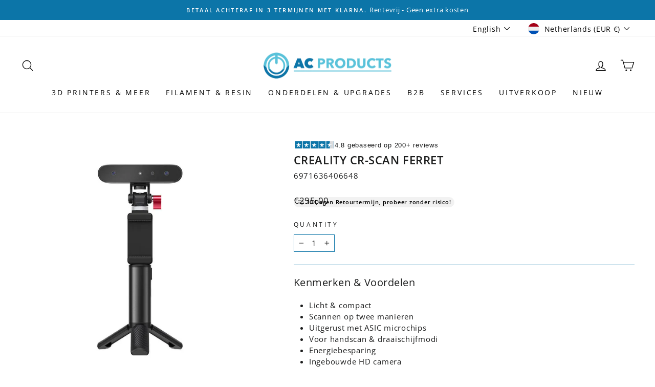

--- FILE ---
content_type: text/html; charset=utf-8
request_url: https://acproducts.nl/en/cart?t=1763200416394&view=ajax
body_size: 78
content:





<div class="cart__items"
  data-count="0"
  data-cart-subtotal="0">
  

<style>
  .cart-progress-bar-container {
    width: 100%;
    background-color: #eee;
    border-radius: 10px;
    margin: 1px auto;
    padding: 1px;
    overflow: hidden;
    margin-top: -5px;
    margin-bottom: 5px;
  }

  #cart-progress-bar {
    display: block;
    height: 5px;
    background-color: #0C75A8;
    border-radius: 2px;
    transition: width 0,5s ease-in-out;
    padding: 1px 0;
    box-sizing: border-box;
  }

  #cart-progress-wrapper.full #cart-progress-bar {
    --progress-bar-color: #0c75a8;
    --progress-bar-border-color: #0c75a8;
  }

  .goal-message {
    text-align: center;
    margin: 2px auto 10px;
    font-size: 10px;
    margin-bottom: 20px;
    color: #000000;
  }
</style>

  
</div>
<div class="cart__discounts cart__item-sub cart__item-row hide">
  <div>Discounts</div>
  <div>
    
  </div>
</div>

--- FILE ---
content_type: text/css
request_url: https://acproducts.nl/cdn/shop/t/25/assets/custom.css?v=159917022344260642171761836211
body_size: -384
content:
.new_inter ul{display:flex;flex-wrap:wrap;justify-content:space-between;width:40%;margin:0!important}.new_inter ul li{list-style:none!important;!i;!;position:relative}.new_inter ul li:before{position:absolute;content:"";background:url(/cdn/shop/files/images-removebg-preview.png?v=1743750177);background-repeat:no-repeat;background-size:cover;width:15px;height:15px;top:4px;left:-26px}.new_inter ul li:nth-child(1):before{display:none}div#new_link .new_inter ul{width:45%}#main_page .new_inter ul{width:70%}div#\33 D-Scanners .new_inter ul{width:55%}#pla_fila .new_inter ul{width:60%}#fila_poly .new_inter ul{width:50%;margin:0 0 23px!important}.img_sec{display:flex;flex-wrap:wrap;justify-content:space-between}.new_sec{width:67%}.sre_imgg{width:30%}.sre_imgg img{height:280px;width:100%;object-fit:cover;box-shadow:#64646f33 0 7px 29px;border-radius:10px}.new_sec1{width:67%}.new_sec2{margin-top:10px;width:67%}@media only screen and (max-width:767px) and (min-width:0px){.sre_imgg{width:100%;margin-top:30px}.new_sec,.new_sec1,.new_sec2{width:100%!important}.new_inter{margin-left:28px}}
/*# sourceMappingURL=/cdn/shop/t/25/assets/custom.css.map?v=159917022344260642171761836211 */


--- FILE ---
content_type: image/svg+xml
request_url: https://cdn.shopify.com/s/files/1/0652/7159/5272/files/Untitled_Design_128x128_2_f4208a68-673a-441e-bf9b-3182e79a4e03.svg?v=1757636059
body_size: 1542
content:
<svg version="1.0" preserveAspectRatio="xMidYMid meet" height="128" viewBox="0 0 96 95.999999" zoomAndPan="magnify" width="128" xmlns:xlink="http://www.w3.org/1999/xlink" xmlns="http://www.w3.org/2000/svg"><defs><clipPath id="81553cd434"><path clip-rule="nonzero" d="M 64 0 L 95.859375 0 L 95.859375 32 L 64 32 Z M 64 0"></path></clipPath><clipPath id="49a9345460"><path clip-rule="nonzero" d="M 79.046875 28 L 95.859375 28 L 95.859375 75.871094 L 79.046875 75.871094 Z M 79.046875 28"></path></clipPath></defs><path fill-rule="nonzero" fill-opacity="1" d="M 41.550781 80.515625 L 35.527344 74.484375 L 28.824219 80.546875 C 28.238281 81.132812 27.214844 81.132812 26.636719 80.546875 L 23.253906 77.164062 L 24.363281 73.839844 C 25.257812 71.152344 27.535156 69.175781 30.320312 68.667969 L 41.144531 66.703125 L 47.859375 73.414062 L 54.574219 66.703125 L 65.394531 68.667969 C 68.175781 69.175781 70.460938 71.152344 71.351562 73.839844 L 73.578125 80.515625 Z M 40.492188 87.726562 L 33.375 80.605469 L 35.417969 78.757812 L 42.519531 85.863281 Z M 31.84375 92.902344 C 29.773438 92.902344 27.828125 92.097656 26.371094 90.636719 L 5.441406 69.707031 C 3.980469 68.25 3.175781 66.300781 3.175781 64.234375 C 3.175781 62.164062 3.980469 60.222656 5.441406 58.761719 L 6.296875 57.90625 L 13.394531 65.007812 L 13.335938 65.0625 C 11.527344 66.878906 11.527344 69.824219 13.339844 71.636719 L 24.441406 82.734375 C 25.324219 83.613281 26.484375 84.097656 27.730469 84.097656 C 28.96875 84.097656 30.136719 83.613281 30.953125 82.789062 L 31.074219 82.6875 L 38.207031 89.820312 L 37.316406 90.636719 C 35.855469 92.097656 33.910156 92.902344 31.84375 92.902344 Z M 17.265625 61.136719 L 15.585938 62.820312 L 8.484375 55.71875 L 10.167969 54.035156 Z M 35.472656 49.546875 L 35.472656 41.746094 C 40.117188 41.402344 44.453125 39.476562 47.859375 36.242188 C 51.257812 39.476562 55.59375 41.402344 60.246094 41.746094 L 60.246094 49.546875 C 60.246094 51.804688 59.628906 53.914062 58.570312 55.742188 L 47.859375 55.742188 L 47.859375 58.839844 L 56.023438 58.839844 C 53.839844 60.757812 50.988281 61.933594 47.859375 61.933594 C 41.023438 61.933594 35.472656 56.378906 35.472656 49.546875 Z M 32.375 38.710938 L 32.375 40.476562 C 31.824219 40.621094 31.304688 40.839844 30.828125 41.117188 L 30.828125 35.613281 C 30.828125 26.21875 38.464844 18.582031 47.859375 18.582031 C 57.246094 18.582031 64.890625 26.21875 64.890625 35.613281 L 64.890625 41.117188 C 64.40625 40.839844 63.894531 40.621094 63.34375 40.476562 L 63.34375 38.710938 L 61.796875 38.710938 C 57.214844 38.710938 52.910156 36.925781 49.675781 33.691406 L 47.859375 31.875 L 46.046875 33.691406 C 42.804688 36.925781 38.503906 38.710938 33.925781 38.710938 Z M 30.828125 46.453125 C 30.828125 45.308594 31.449219 44.324219 32.375 43.785156 L 32.375 49.117188 C 31.449219 48.582031 30.828125 47.59375 30.828125 46.453125 Z M 63.34375 43.785156 C 64.261719 44.324219 64.890625 45.308594 64.890625 46.453125 C 64.890625 47.59375 64.261719 48.582031 63.34375 49.117188 Z M 63.34375 55.742188 L 62.035156 55.742188 C 62.492188 54.71875 62.828125 53.644531 63.046875 52.519531 C 63.710938 52.378906 64.324219 52.113281 64.890625 51.785156 L 64.890625 54.195312 C 64.890625 55.046875 64.195312 55.742188 63.34375 55.742188 Z M 47.859375 69.035156 L 43.214844 64.390625 L 43.214844 64.320312 C 44.679688 64.785156 46.238281 65.03125 47.859375 65.03125 C 49.472656 65.03125 51.035156 64.785156 52.503906 64.320312 L 52.503906 64.390625 Z M 74.292969 72.859375 C 73.039062 69.101562 69.84375 66.332031 65.949219 65.625 L 55.601562 63.738281 L 55.601562 62.941406 C 57.398438 61.894531 58.964844 60.496094 60.214844 58.839844 L 63.34375 58.839844 C 65.902344 58.839844 67.988281 56.757812 67.988281 54.195312 L 67.988281 35.613281 C 67.988281 24.515625 58.957031 15.484375 47.859375 15.484375 C 36.761719 15.484375 27.730469 24.515625 27.730469 35.613281 L 27.730469 46.453125 C 27.730469 49.441406 29.855469 51.929688 32.667969 52.519531 C 33.53125 56.964844 36.320312 60.730469 40.117188 62.941406 L 40.117188 63.738281 L 29.761719 65.625 C 25.875 66.332031 22.675781 69.101562 21.421875 72.859375 L 20.804688 74.714844 L 15.53125 69.441406 C 14.925781 68.84375 14.925781 67.855469 15.53125 67.253906 L 21.644531 61.136719 L 10.167969 49.65625 L 3.253906 56.570312 C 1.203125 58.613281 0.078125 61.335938 0.078125 64.234375 C 0.078125 67.132812 1.203125 69.851562 3.253906 71.898438 L 24.179688 92.824219 C 26.222656 94.867188 28.945312 96 31.84375 96 C 34.734375 96 37.457031 94.867188 39.457031 92.871094 L 47 85.960938 L 44.648438 83.613281 L 77.878906 83.613281 L 74.292969 72.859375" fill="#0c75a8"></path><g clip-path="url(#81553cd434)"><path fill-rule="nonzero" fill-opacity="1" d="M 92.761719 17.03125 C 92.761719 17.886719 92.066406 18.582031 91.214844 18.582031 L 86.121094 18.582031 L 76.285156 24.726562 L 77.34375 18.582031 L 69.535156 18.582031 C 68.679688 18.582031 67.988281 17.886719 67.988281 17.03125 L 67.988281 4.644531 C 67.988281 3.792969 68.679688 3.097656 69.535156 3.097656 L 91.214844 3.097656 C 92.066406 3.097656 92.761719 3.792969 92.761719 4.644531 Z M 91.214844 0 L 69.535156 0 C 66.972656 0 64.890625 2.082031 64.890625 4.644531 L 64.890625 17.03125 C 64.890625 19.597656 66.972656 21.675781 69.535156 21.675781 L 73.667969 21.675781 L 72.070312 31.015625 L 87.011719 21.675781 L 91.214844 21.675781 C 93.773438 21.675781 95.859375 19.597656 95.859375 17.03125 L 95.859375 4.644531 C 95.859375 2.082031 93.773438 0 91.214844 0" fill="#0c75a8"></path></g><path fill-rule="nonzero" fill-opacity="1" d="M 71.085938 9.289062 L 89.667969 9.289062 L 89.667969 6.195312 L 71.085938 6.195312 L 71.085938 9.289062" fill="#0c75a8"></path><path fill-rule="nonzero" fill-opacity="1" d="M 71.085938 15.484375 L 83.472656 15.484375 L 83.472656 12.386719 L 71.085938 12.386719 L 71.085938 15.484375" fill="#0c75a8"></path><path fill-rule="nonzero" fill-opacity="1" d="M 86.570312 15.484375 L 89.667969 15.484375 L 89.667969 12.386719 L 86.570312 12.386719 L 86.570312 15.484375" fill="#0c75a8"></path><path fill-rule="nonzero" fill-opacity="1" d="M 14.585938 38.484375 L 12.996094 35.835938 L 8.800781 38.351562 C 13.191406 20.492188 29.25 7.742188 47.859375 7.742188 C 51.925781 7.742188 55.941406 8.347656 59.785156 9.539062 L 60.699219 6.582031 C 56.558594 5.296875 52.238281 4.644531 47.859375 4.644531 C 27.628906 4.644531 10.195312 18.640625 5.667969 38.160156 L 2.734375 33.265625 L 0.078125 34.863281 L 5.519531 43.929688 L 14.585938 38.484375" fill="#0c75a8"></path><g clip-path="url(#49a9345460)"><path fill-rule="nonzero" fill-opacity="1" d="M 80.59375 37.910156 L 83.25 39.507812 L 85.957031 34.988281 C 87.386719 39.164062 88.117188 43.523438 88.117188 48 C 88.117188 57.210938 84.925781 66.210938 79.136719 73.347656 L 81.535156 75.296875 C 87.777344 67.609375 91.214844 57.917969 91.214844 48 C 91.214844 43.265625 90.445312 38.636719 88.964844 34.210938 L 93.511719 36.9375 L 95.105469 34.289062 L 86.035156 28.84375 L 80.59375 37.910156" fill="#0c75a8"></path></g></svg>

--- FILE ---
content_type: image/svg+xml
request_url: https://cdn.shopify.com/s/files/1/0652/7159/5272/files/Untitled_Design_128x128_1_4c8ff73e-3ef8-479f-bf45-e65707ad1a5f.svg?v=1757636042
body_size: 807
content:
<svg version="1.0" preserveAspectRatio="xMidYMid meet" height="128" viewBox="0 0 96 95.999999" zoomAndPan="magnify" width="128" xmlns:xlink="http://www.w3.org/1999/xlink" xmlns="http://www.w3.org/2000/svg"><defs><clipPath id="45bebab715"><path clip-rule="nonzero" d="M 12 31 L 92 31 L 92 93.210938 L 12 93.210938 Z M 12 31"></path></clipPath></defs><path fill-rule="nonzero" fill-opacity="1" d="M 56.183594 26.476562 L 48.398438 22.730469 C 48.175781 22.621094 47.910156 22.621094 47.683594 22.730469 L 25.5625 33.355469 C 25.277344 33.492188 25.09375 33.78125 25.09375 34.101562 C 25.09375 34.417969 25.273438 34.707031 25.5625 34.84375 L 33.34375 38.59375 C 33.460938 38.648438 33.582031 38.675781 33.703125 38.675781 C 33.828125 38.675781 33.949219 38.648438 34.0625 38.59375 L 56.183594 27.964844 C 56.472656 27.828125 56.652344 27.539062 56.652344 27.21875 C 56.652344 26.902344 56.472656 26.613281 56.183594 26.476562 Z M 56.183594 26.476562" fill="#0c75a8"></path><path fill-rule="nonzero" fill-opacity="1" d="M 21.765625 37.9375 C 21.527344 38.089844 21.378906 38.355469 21.378906 38.636719 L 21.378906 63.1875 C 21.378906 63.507812 21.5625 63.792969 21.847656 63.933594 L 44.832031 75 C 44.945312 75.054688 45.066406 75.078125 45.191406 75.078125 C 45.34375 75.078125 45.496094 75.035156 45.628906 74.953125 C 45.871094 74.804688 46.015625 74.539062 46.015625 74.253906 L 46.015625 49.703125 C 46.015625 49.386719 45.835938 49.097656 45.550781 48.960938 L 22.5625 37.894531 C 22.308594 37.769531 22.007812 37.785156 21.765625 37.9375 Z M 27.257812 49.589844 C 27.589844 48.898438 28.300781 48.449219 29.066406 48.449219 C 29.371094 48.449219 29.664062 48.519531 29.945312 48.652344 L 38.414062 52.726562 C 38.898438 52.960938 39.261719 53.367188 39.4375 53.875 C 39.617188 54.382812 39.585938 54.929688 39.351562 55.414062 C 38.894531 56.375 37.660156 56.835938 36.667969 56.351562 L 28.199219 52.277344 C 27.714844 52.046875 27.351562 51.640625 27.171875 51.132812 C 26.992188 50.625 27.023438 50.078125 27.257812 49.589844 Z M 27.257812 49.589844" fill="#0c75a8"></path><path fill-rule="nonzero" fill-opacity="1" d="M 50.046875 49.707031 L 50.046875 74.253906 C 50.046875 74.539062 50.195312 74.804688 50.433594 74.957031 C 50.570312 75.039062 50.722656 75.082031 50.875 75.082031 C 50.996094 75.082031 51.121094 75.054688 51.234375 75 L 74.21875 63.933594 C 74.507812 63.796875 74.6875 63.507812 74.6875 63.1875 L 74.6875 38.652344 C 74.6875 38.367188 74.542969 38.105469 74.300781 37.953125 C 74.0625 37.800781 73.757812 37.785156 73.503906 37.90625 L 50.515625 48.960938 C 50.230469 49.097656 50.046875 49.390625 50.046875 49.707031 Z M 50.046875 49.707031" fill="#0c75a8"></path><path fill-rule="nonzero" fill-opacity="1" d="M 70.507812 33.375 L 62.738281 29.632812 C 62.511719 29.523438 62.25 29.523438 62.023438 29.632812 L 39.898438 40.261719 C 39.613281 40.398438 39.429688 40.6875 39.429688 41.003906 C 39.429688 41.320312 39.609375 41.613281 39.898438 41.75 L 47.675781 45.492188 C 47.789062 45.546875 47.910156 45.574219 48.035156 45.574219 C 48.15625 45.574219 48.277344 45.546875 48.390625 45.492188 L 70.507812 34.867188 C 70.796875 34.726562 70.976562 34.4375 70.976562 34.121094 C 70.976562 33.804688 70.796875 33.515625 70.507812 33.375 Z M 70.507812 33.375" fill="#0c75a8"></path><path fill-rule="nonzero" fill-opacity="1" d="M 9.207031 67.3125 C 9.460938 67.3125 9.722656 67.265625 9.976562 67.164062 C 11.035156 66.734375 11.546875 65.535156 11.121094 64.472656 C 4.542969 48.128906 9.351562 29.714844 23.085938 18.652344 C 37.359375 7.152344 57.21875 7.160156 71.394531 17.4375 L 67.488281 20.582031 C 66.835938 21.105469 66.566406 21.972656 66.800781 22.773438 C 67.035156 23.574219 67.730469 24.15625 68.5625 24.246094 L 80.503906 25.53125 C 80.578125 25.539062 80.652344 25.542969 80.726562 25.542969 C 81.769531 25.542969 82.664062 24.757812 82.78125 23.699219 L 84.066406 11.761719 C 84.15625 10.929688 83.738281 10.128906 83.003906 9.726562 C 82.269531 9.324219 81.367188 9.402344 80.714844 9.933594 L 74.722656 14.757812 C 59.019531 2.746094 36.550781 2.496094 20.492188 15.433594 C 5.328125 27.644531 0.0234375 47.972656 7.289062 66.015625 C 7.613281 66.824219 8.386719 67.3125 9.207031 67.3125 Z M 9.207031 67.3125" fill="#0c75a8"></path><g clip-path="url(#45bebab715)"><path fill-rule="nonzero" fill-opacity="1" d="M 88.621094 32.816406 C 88.183594 31.761719 86.972656 31.261719 85.917969 31.699219 C 84.863281 32.136719 84.363281 33.347656 84.800781 34.398438 C 91.519531 50.589844 86.664062 69.59375 72.992188 80.609375 C 58.722656 92.105469 38.859375 92.097656 24.683594 81.820312 L 28.585938 78.675781 C 29.238281 78.152344 29.507812 77.285156 29.269531 76.484375 C 29.035156 75.683594 28.339844 75.101562 27.511719 75.011719 L 15.570312 73.722656 C 15.015625 73.660156 14.480469 73.824219 14.054688 74.167969 C 13.625 74.511719 13.355469 75.011719 13.296875 75.558594 L 12.011719 87.496094 C 11.917969 88.324219 12.339844 89.128906 13.074219 89.527344 C 13.382812 89.695312 13.726562 89.78125 14.0625 89.78125 C 14.527344 89.78125 14.984375 89.628906 15.363281 89.324219 L 21.355469 84.496094 C 29.136719 90.449219 38.578125 93.523438 48.085938 93.519531 C 57.753906 93.519531 67.488281 90.351562 75.585938 83.828125 C 90.679688 71.667969 96.039062 50.691406 88.621094 32.816406 Z M 88.621094 32.816406" fill="#0c75a8"></path></g></svg>

--- FILE ---
content_type: image/svg+xml
request_url: https://trust.conversionbear.com/static/badges/klarna_color.svg
body_size: 721
content:
<svg width="115" height="80" viewBox="0 0 115 80" fill="none" xmlns="http://www.w3.org/2000/svg">
<g clip-path="url(#clip0)">
<path d="M20.259 27.1094H14.5418C14.5418 31.6764 12.3882 35.8442 8.64514 38.5894L6.38904 40.2365L15.1571 51.8663H22.3612L14.2854 41.1599C18.1054 37.4663 20.259 32.475 20.259 27.1094Z" fill="black"/>
<path d="M5.59027 27.1094H0V51.8663H5.59027V27.1094Z" fill="black"/>
<path d="M29.5489 27.1094H23.9586V51.8663H29.5489V27.1094Z" fill="black"/>
<path d="M77.4065 34.2969C75.3717 34.2969 73.436 34.9473 72.1456 36.7945V34.7912H67.0833V52.6389H72.2201V43.2728C72.2201 40.567 73.9572 39.2401 76.0417 39.2401C78.2751 39.2401 79.5655 40.645 79.5655 43.2467V52.6649H84.6527V41.2955C84.6527 37.1327 81.5011 34.2969 77.4065 34.2969Z" fill="black"/>
<path d="M45.8027 34.7789V35.8952C44.3008 34.8804 42.4881 34.2969 40.5201 34.2969C35.341 34.2969 31.146 38.4068 31.146 43.4809C31.146 48.5549 35.341 52.6649 40.5201 52.6649C42.4881 52.6649 44.3008 52.0814 45.8027 51.0666V52.1829H51.1112V34.7789H45.8027ZM40.9603 47.946C38.2931 47.946 36.1438 45.9418 36.1438 43.4809C36.1438 41.02 38.2931 39.0157 40.9603 39.0157C43.6275 39.0157 45.7768 41.02 45.7768 43.4809C45.7768 45.9418 43.6275 47.946 40.9603 47.946Z" fill="black"/>
<path d="M58.8117 37.2696V35.0938H53.5071V51.8646H58.837V44.0414C58.837 41.4011 61.7924 39.9832 63.8385 39.9832C63.8637 39.9832 63.889 39.9832 63.889 39.9832V35.0938C61.7924 35.0938 59.8474 35.9739 58.8117 37.2696Z" fill="black"/>
<path d="M100.907 34.7789V35.8952C99.4048 34.8804 97.5921 34.2969 95.6241 34.2969C90.445 34.2969 86.25 38.4068 86.25 43.4809C86.25 48.5549 90.445 52.6649 95.6241 52.6649C97.5921 52.6649 99.4048 52.0814 100.907 51.0666V52.1829H106.215V34.7789H100.907ZM96.0643 47.946C93.3971 47.946 91.2478 45.9418 91.2478 43.4809C91.2478 41.02 93.3971 39.0157 96.0643 39.0157C98.7315 39.0157 100.881 41.02 100.881 43.4809C100.907 45.9418 98.7315 47.946 96.0643 47.946Z" fill="black"/>
<path d="M111.806 46.2773C110.047 46.2773 108.611 47.7136 108.611 49.4718C108.611 51.23 110.047 52.6662 111.806 52.6662C113.564 52.6662 115 51.23 115 49.4718C115 47.6888 113.564 46.2773 111.806 46.2773Z" fill="black"/>
</g>
<defs>
<clipPath id="clip0">
<rect width="115" height="80" fill="white"/>
</clipPath>
</defs>
</svg>


--- FILE ---
content_type: image/svg+xml
request_url: https://trust.conversionbear.com/static/badges/maestro_color.svg
body_size: 1850
content:
<svg width="115" height="80" viewBox="0 0 115 80" fill="none" xmlns="http://www.w3.org/2000/svg">
<path d="M71.3601 56.2008H43.8333V6.73047H71.3601V56.2008Z" fill="#6C6BBD"/>
<path d="M45.5967 31.4618C45.5967 21.4265 50.2954 12.4873 57.6123 6.72658C52.2616 2.51404 45.5087 -0.000288775 38.1698 -0.000288775C20.7955 -0.000288775 6.71173 14.0855 6.71173 31.4618C6.71173 48.838 20.7955 62.9238 38.1698 62.9238C45.5087 62.9238 52.2616 60.4095 57.6123 56.197C50.2954 50.4362 45.5967 41.4971 45.5967 31.4618Z" fill="#EB001B"/>
<path d="M108.485 31.4618C108.485 48.838 94.4009 62.9238 77.0267 62.9238C69.6877 62.9238 62.9348 60.4095 57.5822 56.197C64.9011 50.4362 69.5997 41.4971 69.5997 31.4618C69.5997 21.4265 64.9011 12.4873 57.5822 6.72658C62.9348 2.51404 69.6877 -0.000288775 77.0267 -0.000288775C94.4009 -0.000288775 108.485 14.0855 108.485 31.4618Z" fill="#0099DF"/>
<path d="M80.6412 70.1709C81.0073 70.1709 81.5334 70.2409 81.9354 70.3989L81.3753 72.1111C80.9913 71.9531 80.6072 71.9011 80.2392 71.9011C79.051 71.9011 78.457 72.6692 78.457 74.0494V78.734H76.6387V70.3809H78.439V71.395C78.911 70.6609 79.5931 70.1709 80.6412 70.1709ZM73.9244 72.0411H70.954V75.8156C70.954 76.6537 71.25 77.2138 72.1602 77.2138C72.6322 77.2138 73.2263 77.0557 73.7664 76.7417L74.2904 78.2959C73.7144 78.698 72.8062 78.944 72.0201 78.944C69.8699 78.944 69.1198 77.7898 69.1198 75.8496V72.0411H67.4235V70.3809H69.1198V67.8466H70.954V70.3809H73.9244V72.0411ZM50.6634 73.8233C50.8574 72.6172 51.5895 71.7951 52.8837 71.7951C54.0538 71.7951 54.8059 72.5292 54.9979 73.8233H50.6634ZM56.8862 74.5574C56.8682 71.9531 55.26 70.1709 52.9177 70.1709C50.4714 70.1709 48.7591 71.9531 48.7591 74.5574C48.7591 77.2118 50.5414 78.942 53.0417 78.942C54.2998 78.942 55.452 78.628 56.4661 77.7718L55.574 76.4257C54.8759 76.9857 53.9838 77.2998 53.1457 77.2998C51.9755 77.2998 50.9094 76.7577 50.6474 75.2555H56.8502C56.8682 75.0275 56.8862 74.8015 56.8862 74.5574ZM64.8712 72.5132C64.3651 72.1971 63.335 71.7951 62.2689 71.7951C61.2728 71.7951 60.6787 72.1631 60.6787 72.7752C60.6787 73.3333 61.3068 73.4913 62.0929 73.5953L62.949 73.7173C64.7672 73.9814 65.8673 74.7495 65.8673 76.2176C65.8673 77.8078 64.4692 78.944 62.0589 78.944C60.6947 78.944 59.4365 78.5939 58.4404 77.8599L59.2965 76.4437C59.9086 76.9157 60.8187 77.3178 62.0769 77.3178C63.317 77.3178 63.9811 76.9517 63.9811 76.3037C63.9811 75.8336 63.509 75.5696 62.5129 75.4315L61.6568 75.3095C59.7866 75.0455 58.7724 74.2074 58.7724 72.8452C58.7724 71.185 60.1366 70.1709 62.2509 70.1709C63.579 70.1709 64.7852 70.4689 65.6573 71.045L64.8712 72.5132ZM87.2841 71.8971C86.9101 71.8971 86.564 71.9631 86.242 72.0931C85.9219 72.2251 85.6439 72.4092 85.4099 72.6452C85.1758 72.8812 84.9918 73.1652 84.8578 73.4953C84.7238 73.8253 84.6578 74.1894 84.6578 74.5854C84.6578 74.9835 84.7238 75.3455 84.8578 75.6756C84.9918 76.0056 85.1758 76.2897 85.4099 76.5257C85.6439 76.7617 85.9219 76.9457 86.242 77.0778C86.564 77.2098 86.9101 77.2738 87.2841 77.2738C87.6582 77.2738 88.0062 77.2098 88.3262 77.0778C88.6483 76.9457 88.9283 76.7617 89.1623 76.5257C89.4004 76.2897 89.5844 76.0056 89.7204 75.6756C89.8544 75.3455 89.9204 74.9835 89.9204 74.5854C89.9204 74.1894 89.8544 73.8253 89.7204 73.4953C89.5844 73.1652 89.4004 72.8812 89.1623 72.6452C88.9283 72.4092 88.6483 72.2251 88.3262 72.0931C88.0062 71.9631 87.6582 71.8971 87.2841 71.8971ZM87.2841 70.1709C87.9322 70.1709 88.5323 70.2829 89.0843 70.5089C89.6364 70.7329 90.1145 71.043 90.5165 71.437C90.9206 71.8311 91.2346 72.2971 91.4626 72.8332C91.6907 73.3713 91.8047 73.9554 91.8047 74.5854C91.8047 75.2155 91.6907 75.7996 91.4626 76.3377C91.2346 76.8737 90.9206 77.3418 90.5165 77.7358C90.1145 78.1299 89.6364 78.4379 89.0843 78.664C88.5323 78.888 87.9322 79 87.2841 79C86.636 79 86.0359 78.888 85.4839 78.664C84.9318 78.4379 84.4577 78.1299 84.0577 77.7358C83.6576 77.3418 83.3436 76.8737 83.1156 76.3377C82.8875 75.7996 82.7735 75.2155 82.7735 74.5854C82.7735 73.9554 82.8875 73.3713 83.1156 72.8332C83.3436 72.2971 83.6576 71.8311 84.0577 71.437C84.4577 71.043 84.9318 70.7329 85.4839 70.5089C86.0359 70.2829 86.636 70.1709 87.2841 70.1709ZM40.046 74.5574C40.046 73.0892 41.0081 71.8831 42.5803 71.8831C44.0825 71.8831 45.0967 73.0372 45.0967 74.5574C45.0967 76.0776 44.0825 77.2298 42.5803 77.2298C41.0081 77.2298 40.046 76.0256 40.046 74.5574ZM46.8089 74.5574V70.3809H44.9926V71.395C44.4146 70.6429 43.5425 70.1709 42.3543 70.1709C40.012 70.1709 38.1778 72.0051 38.1778 74.5574C38.1778 77.1078 40.012 78.944 42.3543 78.944C43.5425 78.944 44.4146 78.4719 44.9926 77.7198V78.734H46.8089V74.5574ZM36.5696 78.734V73.4913C36.5696 71.517 35.3114 70.1889 33.2851 70.1709C32.219 70.1529 31.1169 70.4849 30.3488 71.6571C29.7727 70.7309 28.8626 70.1709 27.5864 70.1709C26.6963 70.1709 25.8222 70.4329 25.1401 71.411V70.3809H23.3239V78.734H25.1581V74.1034C25.1581 72.6532 25.9622 71.8831 27.2024 71.8831C28.4085 71.8831 29.0206 72.6692 29.0206 74.0854V78.734H30.8548V74.1034C30.8548 72.6532 31.6949 71.8831 32.8991 71.8831C34.1412 71.8831 34.7353 72.6692 34.7353 74.0854V78.734H36.5696Z" fill="#231F20"/>
</svg>


--- FILE ---
content_type: image/svg+xml
request_url: https://cdn.shopify.com/s/files/1/0652/7159/5272/files/Untitled_Design_128x128_7a1a38e1-f385-40f5-9fad-69bafdb76d91.svg?v=1757635874
body_size: 656
content:
<svg version="1.0" preserveAspectRatio="xMidYMid meet" height="128" viewBox="0 0 96 95.999999" zoomAndPan="magnify" width="128" xmlns:xlink="http://www.w3.org/1999/xlink" xmlns="http://www.w3.org/2000/svg"><defs><clipPath id="547249a841"><path clip-rule="nonzero" d="M 0 4.800781 L 96 4.800781 L 96 91.050781 L 0 91.050781 Z M 0 4.800781"></path></clipPath></defs><g clip-path="url(#547249a841)"><path fill-rule="nonzero" fill-opacity="1" d="M 95.984375 25.433594 L 95.984375 84.75 C 95.984375 85.574219 95.316406 86.246094 94.488281 86.246094 C 93.664062 86.246094 92.992188 85.574219 92.992188 84.75 L 92.992188 26.367188 L 55.484375 8.011719 L 17.976562 26.367188 L 17.976562 65.21875 C 17.976562 66.042969 17.308594 66.714844 16.484375 66.714844 C 15.65625 66.714844 14.988281 66.042969 14.988281 65.21875 L 14.988281 25.433594 C 14.988281 24.863281 15.3125 24.34375 15.824219 24.09375 L 54.828125 5.003906 C 55.242188 4.800781 55.730469 4.800781 56.144531 5.003906 L 95.144531 24.09375 C 95.660156 24.34375 95.984375 24.863281 95.984375 25.433594 Z M 27.910156 31.214844 L 83.066406 31.214844 C 83.890625 31.214844 84.5625 31.886719 84.5625 32.710938 L 84.5625 38.597656 C 84.5625 39.421875 83.890625 40.09375 83.066406 40.09375 L 80.410156 40.09375 L 80.410156 64.347656 C 80.410156 65.175781 79.742188 65.84375 78.914062 65.84375 C 78.089844 65.84375 77.417969 65.175781 77.417969 64.347656 L 77.417969 40.09375 L 33.554688 40.09375 L 33.554688 56.578125 C 33.554688 57.40625 32.882812 58.074219 32.058594 58.074219 C 31.230469 58.074219 30.5625 57.40625 30.5625 56.578125 L 30.5625 40.09375 L 27.910156 40.09375 C 27.085938 40.09375 26.414062 39.421875 26.414062 38.597656 L 26.414062 32.710938 C 26.414062 31.886719 27.085938 31.214844 27.910156 31.214844 Z M 29.40625 37.101562 L 81.570312 37.101562 L 81.570312 34.207031 L 29.40625 34.207031 Z M 49.386719 78.015625 L 49.386719 84.75 C 49.386719 85.574219 48.71875 86.246094 47.890625 86.246094 L 43.652344 86.246094 C 43.433594 89.011719 41.117188 91.195312 38.292969 91.195312 C 35.472656 91.195312 33.15625 89.011719 32.941406 86.246094 L 21.804688 86.246094 C 21.585938 89.011719 19.269531 91.195312 16.449219 91.195312 C 13.628906 91.195312 11.308594 89.011719 11.09375 86.246094 L 7.058594 86.246094 C 6.234375 86.246094 5.5625 85.574219 5.5625 84.75 L 5.5625 58.273438 L 0.527344 51.949219 C 0.015625 51.300781 0.121094 50.363281 0.765625 49.847656 C 1.414062 49.332031 2.355469 49.441406 2.867188 50.085938 L 8.230469 56.820312 C 8.441406 57.085938 8.554688 57.414062 8.554688 57.75 L 8.554688 76.519531 L 11.996094 76.519531 L 11.996094 69.539062 C 11.996094 68.714844 12.667969 68.042969 13.492188 68.042969 L 20.316406 68.042969 L 20.316406 61.070312 C 20.316406 60.246094 20.988281 59.574219 21.8125 59.574219 L 34.773438 59.574219 C 35.597656 59.574219 36.269531 60.246094 36.269531 61.070312 L 36.269531 68.042969 L 39.417969 68.042969 C 40.242188 68.042969 40.914062 68.714844 40.914062 69.539062 L 40.914062 76.519531 L 47.890625 76.519531 C 48.71875 76.519531 49.386719 77.1875 49.386719 78.015625 Z M 34.773438 71.035156 L 27.949219 71.035156 L 27.949219 76.519531 L 37.921875 76.519531 L 37.921875 71.035156 Z M 23.308594 68.042969 L 33.277344 68.042969 L 33.277344 62.566406 L 23.308594 62.566406 Z M 14.988281 76.519531 L 24.957031 76.519531 L 24.957031 71.035156 L 14.988281 71.035156 Z M 18.792969 86.246094 L 14.105469 86.246094 C 14.304688 87.359375 15.28125 88.207031 16.453125 88.207031 C 17.621094 88.207031 18.589844 87.359375 18.792969 86.246094 Z M 40.640625 86.246094 L 35.953125 86.246094 C 36.152344 87.359375 37.125 88.207031 38.292969 88.207031 C 39.464844 88.207031 40.4375 87.359375 40.640625 86.246094 Z M 46.398438 79.507812 L 8.554688 79.507812 L 8.554688 83.253906 L 12.695312 83.253906 C 12.695312 83.253906 12.699219 83.253906 12.699219 83.253906 L 42.042969 83.253906 C 42.046875 83.253906 42.046875 83.253906 42.050781 83.253906 L 46.398438 83.253906 Z M 87.082031 68.695312 L 87.082031 84.75 C 87.082031 85.574219 86.410156 86.246094 85.585938 86.246094 L 54.921875 86.246094 C 54.097656 86.246094 53.429688 85.574219 53.429688 84.75 L 53.429688 70.191406 L 43.292969 70.191406 C 42.46875 70.191406 41.800781 69.523438 41.800781 68.695312 L 41.800781 53.535156 C 41.800781 52.710938 42.46875 52.039062 43.292969 52.039062 L 72.242188 52.039062 C 73.070312 52.039062 73.738281 52.710938 73.738281 53.535156 L 73.738281 67.199219 L 85.585938 67.199219 C 86.410156 67.203125 87.082031 67.871094 87.082031 68.695312 Z M 63.484375 67.203125 L 70.746094 67.203125 L 70.746094 55.03125 L 63.484375 55.03125 Z M 63.484375 73.71875 L 66.167969 73.71875 L 66.167969 70.191406 L 63.484375 70.191406 Z M 51.460938 58.195312 L 53.824219 58.195312 L 53.824219 55.03125 L 51.460938 55.03125 Z M 54.921875 67.203125 L 60.492188 67.203125 L 60.492188 55.03125 L 56.816406 55.03125 L 56.816406 59.691406 C 56.816406 60.519531 56.148438 61.1875 55.320312 61.1875 L 49.964844 61.1875 C 49.140625 61.1875 48.46875 60.519531 48.46875 59.691406 L 48.46875 55.03125 L 44.789062 55.03125 L 44.789062 67.203125 Z M 73.230469 70.191406 L 69.15625 70.191406 L 69.15625 75.214844 C 69.15625 76.039062 68.488281 76.710938 67.660156 76.710938 L 61.988281 76.710938 C 61.160156 76.710938 60.492188 76.039062 60.492188 75.214844 L 60.492188 70.191406 L 56.417969 70.191406 L 56.417969 83.253906 L 73.230469 83.253906 Z M 84.089844 70.191406 L 76.21875 70.191406 L 76.21875 83.253906 L 84.089844 83.253906 Z M 50.171875 26.851562 C 49.347656 26.851562 48.675781 26.183594 48.675781 25.355469 L 48.675781 17.75 C 48.675781 16.925781 49.347656 16.257812 50.171875 16.257812 L 60.800781 16.257812 C 61.625 16.257812 62.292969 16.925781 62.292969 17.75 L 62.292969 25.355469 C 62.292969 26.183594 61.625 26.851562 60.800781 26.851562 Z M 51.667969 23.859375 L 59.304688 23.859375 L 59.304688 19.246094 L 51.667969 19.246094 Z M 51.667969 23.859375" fill="#0c75a8"></path></g></svg>

--- FILE ---
content_type: image/svg+xml
request_url: https://www.svgrepo.com/show/457232/return.svg
body_size: 64
content:
<?xml version="1.0" encoding="utf-8"?><!-- Uploaded to: SVG Repo, www.svgrepo.com, Generator: SVG Repo Mixer Tools -->
<svg width="800px" height="800px" viewBox="-0.5 0 25 25" fill="none" xmlns="http://www.w3.org/2000/svg">
<path d="M15.9098 12.3488L14.5198 7.32881C14.4298 7.00881 14.6098 6.67881 14.9198 6.57881L19.8798 4.96881" stroke="#0F0F0F" stroke-miterlimit="10" stroke-linecap="round" stroke-linejoin="round"/>
<path d="M14.0198 19.7888C17.0198 20.7088 20.2698 18.9288 21.2798 15.8188C22.2898 12.7088 20.6698 9.44882 17.6698 8.53882" stroke="#0F0F0F" stroke-miterlimit="10" stroke-linecap="round" stroke-linejoin="round"/>
<path d="M2.4198 12.4988H11.4498" stroke="#0F0F0F" stroke-miterlimit="10" stroke-linecap="round" stroke-linejoin="round"/>
<path d="M2.4198 6.62878H11.4498" stroke="#0F0F0F" stroke-miterlimit="10" stroke-linecap="round" stroke-linejoin="round"/>
<path d="M2.4198 18.3688H11.4498" stroke="#0F0F0F" stroke-miterlimit="10" stroke-linecap="round" stroke-linejoin="round"/>
</svg>